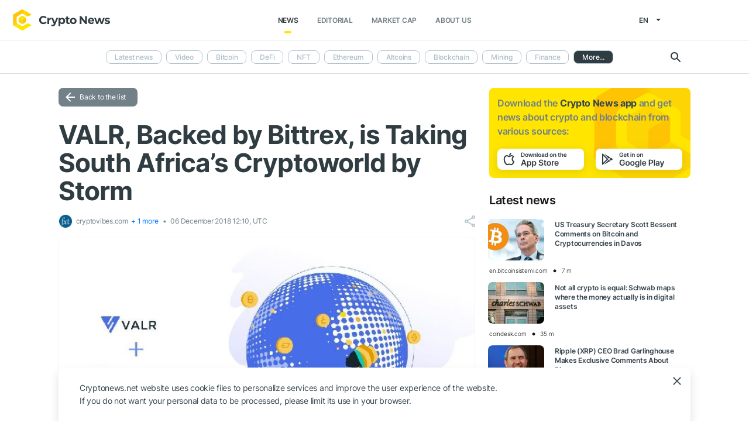

--- FILE ---
content_type: text/html; charset=UTF-8
request_url: https://cryptonews.net/news/market/62885/
body_size: 9557
content:
<!DOCTYPE html>
<html lang="en">
<head>
        <meta charset="UTF-8"><meta name="theme-color" content="#37474f"><meta name="viewport" content="width=device-width, maximum-scale=1.0"><meta http-equiv="X-UA-Compatible" content="ie=edge"><link rel="apple-touch-icon" sizes="180x180" href="/site-icons/apple-touch-icon.png"><link rel="manifest" href="/manifest.json"><meta name="robots" content="index, follow"/><meta name="description" content="Farzam Ehsani, the outgoing blockchain project lead at Rand Merchant Bank, opened up about his new crypto venture VALR. He has partnered with Bittrex, a major international cryptocurrency"/><title>VALR, Backed by Bittrex, is Taking South Africa’s Cryptoworld by Storm</title><style>body.bg-1 {
            background-position: calc(50% + 285px) -1px;
        }</style><link href="/favicon.ico" rel="shortcut icon" type="image/x-icon"/><link rel="stylesheet" href="/css/min.css?t=1768888952"><script>window.dataLayer = window.dataLayer || [];</script>
<meta name="google-adsense-account" content="ca-pub-8412527436912971">
<!-- Google Tag Manager -->
<script>(function (w, d, s, l, i) {
        w[l] = w[l] || [];
        w[l].push({'gtm.start': new Date().getTime(), event: 'gtm.js'});
        var f = d.getElementsByTagName(s)[0],
            j = d.createElement(s), dl = l != 'dataLayer' ? '&l=' + l : '';
        j.async = true;
        j.src = 'https://www.googletagmanager.com/gtm.js?id=' + i + dl;
        f.parentNode.insertBefore(j, f);
    })(window, document, 'script', 'dataLayer', 'GTM-W7KJBRM');</script>
<!-- End Google Tag Manager -->        <link rel="stylesheet" href="/css/select2.min.css">
            <meta property="og:image" content="https://cnews24.ru/uploads/6e8/6e860e148c4eb61bfc930b8337becb5ffde5c780_80.jpg"/><meta property="og:title" content="VALR, Backed by Bittrex, is Taking South Africa’s Cryptoworld by Storm"/><meta property="og:type" content="news"/><meta property="article:published_time" content="2018-12-06T12:10:00+00:00"/>    </head>
<body ng-app="crypto" ng-controller="main"
            ng-class="{'open-header':dropdown_header}"
      data-output_location="news"      class="">
<!-- Google Tag Manager (noscript) -->
<noscript>
    <iframe src="https://www.googletagmanager.com/ns.html?id=GTM-W7KJBRM" height="0" width="0"
            style="display:none;visibility:hidden"></iframe>
</noscript>
<!-- End Google Tag Manager (noscript) -->
<header class="">
    <div class="flex between-xs middle-xs">

                    <div class="search-loop"></div>

<form name="article-search" action="/"
      id="bnt-article-search-form" class="">
    <div class="wrap-fields">
        <span class="close-search-form"></span>
                                <label>
            <input type="text"
                   name="q"
                   placeholder="Search"
                   value="">
        </label>
        <label class="label-style">
            <select name="rubricId" data-width="100%" data-minimum-results-for-search="Infinity">
                                                            <option                                 value="-1">Latest news
                        </option>
                                                                                <option                                 value="-2">Video
                        </option>
                                                                                <option                                 value="1">Bitcoin
                        </option>
                                                                                <option                                 value="14">DeFi
                        </option>
                                                                                <option                                 value="15">NFT
                        </option>
                                                                                <option                                 value="2">Ethereum
                        </option>
                                                                                <option                                 value="3">Altcoins
                        </option>
                                                                                <option                                 value="4">Blockchain
                        </option>
                                                                                <option                                 value="6">Mining
                        </option>
                                                                                <option                                 value="7">Finance
                        </option>
                                                                                <option                                 value="18">Metaverse
                        </option>
                                                                                <option                                 value="8">Legal
                        </option>
                                                                                <option                                 value="9">Security
                        </option>
                                                                                <option                                 value="10">Analytics
                        </option>
                                                                                <option                                 value="11">Exchange
                        </option>
                                                                                <option                                 value="12">Other
                        </option>
                                                                                <option                                 value="16">GameFi
                        </option>
                                                                                <option                                 value="5">ICO
                        </option>
                                                </select>
        </label>
        <button type="submit"></button>
    </div>
</form>    
        <div class="dropdown-header dropdown-icon" ng-click="dropdownHeader()"
     ng-class="{active:dropdown_header}">
</div>

<div class="header-logo">
        <a href="/">
                                    <img src="/i/cnews-logo-new.svg" alt="logo" class="full">
                        </a>
</div>

<div class="header-menu">
    <div class="between-xs middle-xs menu-wrapper">
        <nav class="flex center-xs">
                            <li class="item">
    <a href="/"
       class="active"
    >News</a>
</li>
<li class="item">
    <a href="/editorial/all-posts/"
       class=""
    >Editorial</a>
</li>
<li class="item market-cap-item">
    <a href="/market-cap/"
       class="">Market Cap</a>
</li>
<li class="item">
    <a href="/about/"
       class="">
        About us
    </a>
</li>                    </nav>
    </div>
</div>

<div class="flex middle-xs language_select">
    <span class="current"
          ng-click="language_menu=(!language_menu)"
          ng-class="{'active':language_menu}">
        en
    </span>

    <ul class="animate-all" ng-class="{'active':language_menu}">
                                                                                    <li class="">
                        <a href="/ru/news/market/">ru</a>
                    </li>
                                                                <li class="">
                        <a href="/de/news/market/">de</a>
                    </li>
                                                                <li class="">
                        <a href="/es/news/market/">es</a>
                    </li>
                                                                <li class="">
                        <a href="/ar/news/market/">ar</a>
                    </li>
                                        </ul>
</div>
    </div>
</header>

                        <div class="header-submenu">
        <div class="container flex start-xs middle-xs ">

            <div class="dropdown-top-menu" ng-click="headerDownChange()"></div>

            
                            <ul>
                                                                                                                                                                            <li><a href="/">Latest news</a></li>
                                                                                                                                                <li><a href="/news/video/">Video</a></li>
                                                                                                                                                <li><a href="/news/bitcoin/">Bitcoin</a></li>
                                                                                                                                                <li><a href="/news/defi/">DeFi</a></li>
                                                                                                                                                <li><a href="/news/nft/">NFT</a></li>
                                                                                                                                                <li><a href="/news/ethereum/">Ethereum</a></li>
                                                                                                                                                <li><a href="/news/altcoins/">Altcoins</a></li>
                                                                                                                                                <li><a href="/news/blockchain/">Blockchain</a></li>
                                                                                                                                                <li><a href="/news/mining/">Mining</a></li>
                                                                                                                                                <li><a href="/news/finance/">Finance</a></li>
                                                                                                                                                <li><a href="/news/metaverse/">Metaverse</a></li>
                                                                                                                                                <li><a href="/news/legal/">Legal</a></li>
                                                                                                                                                <li><a href="/news/security/">Security</a></li>
                                                                                                                                                <li><a href="/news/analytics/">Analytics</a></li>
                                                                                                                                                                            <li class="active"><span>Exchange</span></li>
                                                                                                                                                <li><a href="/news/other/">Other</a></li>
                                                                                                                                                <li><a href="/news/gamefi/">GameFi</a></li>
                                                                                                                                                <li><a href="/news/ico/">ICO</a></li>
                                            
                    <li class="more">
                        <span>More...</span>
                        <ul class="more-cryptonews-menu">
                                                                                                                                                                                                                                    <li><a href="/news/">Latest news</a></li>
                                                                                                                                                                                                <li><a href="/news/video/">Video</a></li>
                                                                                                                                                                                                <li><a href="/news/bitcoin/">Bitcoin</a></li>
                                                                                                                                                                                                <li><a href="/news/defi/">DeFi</a></li>
                                                                                                                                                                                                <li><a href="/news/nft/">NFT</a></li>
                                                                                                                                                                                                <li><a href="/news/ethereum/">Ethereum</a></li>
                                                                                                                                                                                                <li><a href="/news/altcoins/">Altcoins</a></li>
                                                                                                                                                                                                <li><a href="/news/blockchain/">Blockchain</a></li>
                                                                                                                                                                                                <li><a href="/news/mining/">Mining</a></li>
                                                                                                                                                                                                <li><a href="/news/finance/">Finance</a></li>
                                                                                                                                                                                                <li><a href="/news/metaverse/">Metaverse</a></li>
                                                                                                                                                                                                <li><a href="/news/legal/">Legal</a></li>
                                                                                                                                                                                                <li><a href="/news/security/">Security</a></li>
                                                                                                                                                                                                <li><a href="/news/analytics/">Analytics</a></li>
                                                                                                                                                                                                                                    <li class="active"><span>Exchange</span></li>
                                                                                                                                                                                                <li><a href="/news/other/">Other</a></li>
                                                                                                                                                                                                <li><a href="/news/gamefi/">GameFi</a></li>
                                                                                                                                                                                                <li><a href="/news/ico/">ICO</a></li>
                                                                                    </ul>
                    </li>
                </ul>
            
            <div class="search-loop"></div>

<form name="article-search" action="/"
      id="bnt-article-search-form" class="">
    <div class="wrap-fields">
        <span class="close-search-form"></span>
                                <label>
            <input type="text"
                   name="q"
                   placeholder="Search"
                   value="">
        </label>
        <label class="label-style">
            <select name="rubricId" data-width="100%" data-minimum-results-for-search="Infinity">
                                                            <option                                 value="-1">Latest news
                        </option>
                                                                                <option                                 value="-2">Video
                        </option>
                                                                                <option                                 value="1">Bitcoin
                        </option>
                                                                                <option                                 value="14">DeFi
                        </option>
                                                                                <option                                 value="15">NFT
                        </option>
                                                                                <option                                 value="2">Ethereum
                        </option>
                                                                                <option                                 value="3">Altcoins
                        </option>
                                                                                <option                                 value="4">Blockchain
                        </option>
                                                                                <option                                 value="6">Mining
                        </option>
                                                                                <option                                 value="7">Finance
                        </option>
                                                                                <option                                 value="18">Metaverse
                        </option>
                                                                                <option                                 value="8">Legal
                        </option>
                                                                                <option                                 value="9">Security
                        </option>
                                                                                <option                                 value="10">Analytics
                        </option>
                                                                                <option                                 value="11">Exchange
                        </option>
                                                                                <option                                 value="12">Other
                        </option>
                                                                                <option                                 value="16">GameFi
                        </option>
                                                                                <option                                 value="5">ICO
                        </option>
                                                </select>
        </label>
        <button type="submit"></button>
    </div>
</form>        </div>
    </div>

    
<main  >
    <div class="container">

        <noindex>
            <div ng-include="templateAppByOs" ng-if="templateAppByOs"></div>
        </noindex>

                    <noindex>
                <div class="vert top"></div>
            </noindex>
        
        
        <div class="content row">

            
            <section
                    class="col-xs-12 col-sm-9                                            ">
                
    
    <a href="/news/market/" class="btn grey back-to-list">Back to the list</a>
    <br>

        
    <div class="news-item detail content_text"
         data-article-id="62885"
         data-id="/news/market/62885/"
         data-image="https://cnews24.ru/uploads/6e8/6e860e148c4eb61bfc930b8337becb5ffde5c780_80.jpg"
         data-title="VALR, Backed by Bittrex, is Taking South Africa’s Cryptoworld by Storm">

        <h1 class="article_title">VALR, Backed by Bittrex, is Taking South Africa’s Cryptoworld by Storm</h1>

        <div class="info middle-xs between-xs detail">
            <div class="flex left">
                                                    <span class="source">
                                            <img src="https://cnews24.ru/uploads/logo-resources/1/1743.png" alt="source-logo">&nbsp;
                                            cryptovibes.com
                                                    &nbsp;<a href="#related-articles" class="anchor">+ 1 more</a>
                                        </span>
                                <span class="datetime flex middle-xs">
                                                                06 December 2018 12:10, UTC
                                    </span>
                            </div>
            <div class="flex end-xs right middle-xs">
                
                <div class="share-links flex middle-xs">
                    <span class="share-icon hover"></span>
                </div>
            </div>
        </div>

                    <img src="https://cnews24.ru/uploads/6e8/6e860e148c4eb61bfc930b8337becb5ffde5c780_80.jpg" alt="image" class="article-detail-image" style="margin-bottom: 16px;width:100%">
        
        
                    <div class="content"><div class="cn-content">
<!-- content --><p>Farzam Ehsani, the outgoing blockchain project lead at Rand Merchant Bank, opened up about his new crypto venture <a href="https://valr.com/" rel="noopener">VALR</a>. He has partnered with <a href="https://www.cryptovibes.com/?s=Bittrex">Bittrex</a>, a major international cryptocurrency exchange, to launch a South African-based digital asset trading platform. Bittrex has also invested in the company in addition to being its key platform partner.</p>
<adv data-paragraph="1"></adv><p>Another notable investor is <a href="https://mybroadband.co.za/news/technology/260627-michael-jordaans-6-new-tech-investments.html">Michael Jordaan</a>, the previous FNB CEO, and venture capitalist. Jordaan is a renowned investor in several other telecommunications and fintech companies that include Bank Zero and Rain. VALR is currently opening registrations for a limited number of individuals for its access launch that will happen soon.</p>
<adv data-paragraph="2"></adv><p>Ehsani said that VALR already has an operational trading functionality although it will get enabled to the users gradually and wisely. The gradual introduction is meant to guarantee that this platform offers seamless scalability and lives up to expectations. He added that all customers who sign up will get a place on a waiting list.</p>
<p>The early registrants will also get a chance to access the limited-access launch through participation in the company’s referral program. The program will eventually reward them with significant discounts and the opportunity to earn around R1,500 per every successful referral.</p>
<p>Initially, VALR will have the buy/sell feature that will let clients trade between Ethereum<span>
	<span>
		<span>-4.18</span><span>%</span></span></span>, Bitcoin<span>
	<span>
		<span>-0.13</span><span>%</span></span></span>, and at least 50 other cryptocurrencies.</p>
<h4><strong>Machine Learning and Access to All Cryptos<br>
</strong></h4>
<p>The VALR platform will use artificial intelligence and machine learning to simplify its identity authentication procedures enabling new customers to enjoy full verification within minutes. The company will also launch rand-to-crypto trading together with more advanced trading options between various digital assets.</p>
<p>The partnership with Bittrex enables VALR to gain access to all cryptos and digital tokens listed on the Bittrex and Bittrex International platforms. Thus, VALR will offer its customers one of the biggest selections of digital assets worldwide. Customers will access leading security practices, international liquidity, and enjoy globally competitive prices.</p>
<p>VALR is dedicated to advance the crypto industry extensively in South Africa and beyond. Bill Shihara, the Bittrex CEO, reiterated that they are also committed to advancing the budding blockchain technology worldwide.</p>
<p>He also believes that the partnership with VALR will enable Bittrex drive adoption of this technology in new markets within the African continent.</p>
<p>Bittrex also confirmed that they are committed to explore new partnerships like in the case of VALR to support the blockchain sector and incubate many innovative projects using the emerging technology all over the world.</p>
<pre>Follow us on <span><a href="https://www.facebook.com/CryptoVibes-1112353888897359/"><strong><span>Facebook</span></strong></a></span> , <strong><a href="https://twitter.com/Crypto_Vibes"><span>Twitter</span></a></strong> and <strong><a href="https://t.me/cryptovibesnow"><span>Telegram</span></a></strong></pre>
<!-- end-content -->
</div></div>
                            <div class="article-source-link">
                                            <a href="https://www.cryptovibes.com/crypto-news/valr-backed-by-bittrex-is-taking-south-africas-cryptoworld-by-storm/?utm_source=CryptoNews&amp;utm_medium=app" class="source-host" target="_blank">cryptovibes.com</a>
                                    </div>
                        </div>

    
            <noindex>
            <div class="vert bottom"></div>
        </noindex>
    
            <h3 class="offer-news-title between-xs">
            <div class="ont-item">
                Similar news (1)
            </div>
            <div class="ont-item">
                <span class="modal-btn offer-news-add-button hover"
                      data-id="offer_news">Add similar news</span>
            </div>
        </h3>
        <div class="similar_articles" id="related-articles">
                                                                                                                                <div class="row news-item start-xs"
                         data-id="/news/market/63242/"
                         data-image="https://cnews24.ru/uploads/04c/04c401c060b6b82383199e7afcd164257bbf8400_80.jpg"
                         data-domain="blockmanity.com"
                         data-link="https://blockmanity.com/news/exchanges/bittrex-expands-to-south-africa-by-partnering-with-valr/?utm_source=CryptoNews&amp;utm_medium=app"
                         data-article-id="63242"
                         data-title="Bittrex Expands to South Africa by Partnering with VALR">
                        <a href="/news/market/63242/"
                           class="image-wrap col-xs-12 col-sm-3">
                                                                                                        <span class="image lazy" data-src="https://cnews24.ru/uploads/04c/04c401c060b6b82383199e7afcd164257bbf8400_80.jpg">
                                                                                                            </span>
                    </a>
                    <div class="desc col-xs">
                        <a href="/news/market/63242/"
                           class="title">
                                                        Bittrex Expands to South Africa by Partnering with VALR
                        </a>
                        <div class="info flex middle-xs between-xs">
                            <div class="col-xs">
                                <div class="row middle-xs">
                                                                        <span>blockmanity.com</span>
                                    <span class="datetime flex middle-xs">
                                                                            <span class="middle-marker"></span>05 December 2018 15:20, UTC
                                                                    </span>
                                </div>
                            </div>
                                                                                                                                                                    </div>
                    </div>
                </div>
                        
    </div>
        <div class="modal-popup" data-id="offer_news">
            <div class="modal-content">
                <div class="close animate-all"></div>
                <div class="title">Add similar news</div>

                <div ng-controller="offerTheNews">
    <br>
    <p>Send us a link to a similar news story on another source.</p>

    <form name="offer_the_news_form" ng-submit="submitOfferNews()" ng-click="{'send':offer_form_sending}">
        <input type="hidden" ng-model="model.article_id" value="'62885'" name="id">
        <input type="hidden" ng-model="model.title" value="'VALR, Backed by Bittrex, is Taking South Africa’s Cryptoworld by Storm'" name="title">
        <label class="focus-outline" ng-class="{error:offer_the_news_form.$error.pattern}">
            <small>Link</small>
            <input type="text" placeholder="http://..." ng-model="model.url" required ng-pattern="/^(http[s]?:\/\/){0,1}(www\.){0,1}[a-zA-Z0-9\.\-]+\.[a-zA-Z]{2,5}[\.]{0,1}/">
        </label>
        <div class="wrap-we-need hover" ng-click="why_need=(!why_need)">
            <p class="why-do-we-need-it" ng-class="{'active':why_need}">Why do we need it</p>
            <div ng-class="{'active':why_need}" class="offer-news-description">
                <p>The citation rate of a news item indicates its importance and significance. The number of mentions in different sources allows you to look at an event from different angles.</p><p>Please help us improve the application. If we have published news and you have found a similar one in another source, send us a link to it.</p>
            </div>
        </div>
        <div class="flex end-xs">
            <button class="btn yellow " type="submit" ng-disabled="offer_the_news_form.$invalid">Send</button>
        </div>
        <p class="red-text" ng-bind="offer_error" ng-if="offer_error"></p>
    </form>
</div>            </div>
        </div>
    
    <div id="article-modal-message">
    <div class="article">
        <div class="close animate-all"></div>
        <div class="title"></div>
        <div class="message"></div>
    </div>
</div>


    
    <ul class="share-block" style="display: none">
    <li class="vk">
        <a href="" rel="nofollow noopener" target="_blank" title="">
            <i class="fab fa-vk"></i>
        </a>
    </li>
    <li class="fb">
        <a href="" rel="nofollow noopener" target="_blank" title="">
            <i class="fab fa-facebook"></i>
        </a>
    </li>
    <li class="tw">
        <a href="" rel="nofollow noopener" target="_blank" title="">
            <i class="fab fa-twitter"></i>
        </a>
    </li>
    <li class="vb">
        <a href="" rel="nofollow noopener" target="_blank" title="">
            <i class="fas fa-phone"></i>
        </a>
    </li>
    <li class="wa">
        <a href="" rel="nofollow noopener" target="_blank" title="">
            <i class="fab fa-whatsapp"></i>
        </a>
    </li>
    <li class="tg">
        <a href="" rel="nofollow noopener" target="_blank" title="">
            <i class="fas fa-paper-plane"></i>
        </a>
    </li>
</ul>

            </section>

                        <aside class="col-xs col-sm right-side">
            <div class="download_the_app">
    Download the <b>Crypto News app</b> and get  news about <br>crypto and blockchain from various sources:
    <div class="apps flex center-xs">
        <a rel="nofollow" target="_blank" href="https://app.appsflyer.com/id1267753692?pid=website&c=cryptonews.net">
                            <img src="/i/app/side_app_store.svg" alt="">
                    </a>
        <a rel="nofollow" target="_blank" href="https://app.appsflyer.com/com.cryptonews?pid=website&c=cryptonews.net">
                            <img src="/i/app/side_google_play.svg" alt="">
                    </a>
    </div>
</div>                            <div class="latest_mews_title">Latest news</div>

        <div class="latest_articles">
                                                                    <div class="row news-item start-xs">
                    <a href="/news/bitcoin/32308522/"
                       class="image-wrap col-xs-12 col-sm-3">
                                                                                                    <span class="image lazy" data-src="https://cnews24.ru/uploads/b55/b55650880e8f4c5f94a494bcecf06aef554eb274.jpg">
                                                    </span>
                    </a>

                    <div class="desc col-xs">
                        <a href="/news/bitcoin/32308522/"
                           class="title">US Treasury Secretary Scott Bessent Comments on Bitcoin and Cryptocurrencies in Davos</a>

                                            </div>

                    <div class="info alt flex middle-xs between-xs">
                        <div class="col-xs">
                            <div class="row middle-xs">
                                <span>en.bitcoinsistemi.com</span>
                                <span class="middle-marker"></span>
                                <span class="datetime flex middle-xs">
                                                                            7 m
                                                                    </span>
                            </div>
                        </div>
                                            </div>
                </div>
                                                                                <div class="row news-item start-xs">
                    <a href="/news/finance/32308409/"
                       class="image-wrap col-xs-12 col-sm-3">
                                                                                                    <span class="image lazy" data-src="https://cnews24.ru/uploads/9f7/9f7cce23a909d7a08e9ee687bf2b7a0046290210.jpg">
                                                    </span>
                    </a>

                    <div class="desc col-xs">
                        <a href="/news/finance/32308409/"
                           class="title">Not all crypto is equal: Schwab maps where the money actually is in digital assets</a>

                                            </div>

                    <div class="info alt flex middle-xs between-xs">
                        <div class="col-xs">
                            <div class="row middle-xs">
                                <span>coindesk.com</span>
                                <span class="middle-marker"></span>
                                <span class="datetime flex middle-xs">
                                                                            35 m
                                                                    </span>
                            </div>
                        </div>
                                            </div>
                </div>
                                                                                <div class="row news-item start-xs">
                    <a href="/news/market/32308369/"
                       class="image-wrap col-xs-12 col-sm-3">
                                                                                                    <span class="image lazy" data-src="https://cnews24.ru/uploads/057/05770fcd41988e749a510fcc1569c30a76af8f73.jpg">
                                                    </span>
                    </a>

                    <div class="desc col-xs">
                        <a href="/news/market/32308369/"
                           class="title">Ripple (XRP) CEO Brad Garlinghouse Makes Exclusive Comments About Binance</a>

                                            </div>

                    <div class="info alt flex middle-xs between-xs">
                        <div class="col-xs">
                            <div class="row middle-xs">
                                <span>en.bitcoinsistemi.com</span>
                                <span class="middle-marker"></span>
                                <span class="datetime flex middle-xs">
                                                                            47 m
                                                                    </span>
                            </div>
                        </div>
                                            </div>
                </div>
                                                                                <div class="row news-item start-xs">
                    <a href="/news/bitcoin/32308283/"
                       class="image-wrap col-xs-12 col-sm-3">
                                                                                                    <span class="image lazy" data-src="https://cnews24.ru/uploads/bb7/bb71c49f286e246cc224ce9ed401a8aabaaa24e6.jpg">
                                                    </span>
                    </a>

                    <div class="desc col-xs">
                        <a href="/news/bitcoin/32308283/"
                           class="title">Bitcoin (BTC) Falls Below $90,000 – What Caused the Decline? Here Are the Latest Data and Liquidations</a>

                                            </div>

                    <div class="info alt flex middle-xs between-xs">
                        <div class="col-xs">
                            <div class="row middle-xs">
                                <span>en.bitcoinsistemi.com</span>
                                <span class="middle-marker"></span>
                                <span class="datetime flex middle-xs">
                                                                            1 h
                                                                    </span>
                            </div>
                        </div>
                                            </div>
                </div>
                                                                                <div class="row news-item start-xs">
                    <a href="/news/altcoins/32308286/"
                       class="image-wrap col-xs-12 col-sm-3">
                                                                                                    <span class="image lazy" data-src="https://cnews24.ru/uploads/2f6/2f6ee1c0c518d74931119fa889692931c921a169.jpg">
                                                    </span>
                    </a>

                    <div class="desc col-xs">
                        <a href="/news/altcoins/32308286/"
                           class="title">After Months of Silence, Dogecoin (DOGE) is Preparing to Take a New Step</a>

                                            </div>

                    <div class="info alt flex middle-xs between-xs">
                        <div class="col-xs">
                            <div class="row middle-xs">
                                <span>en.bitcoinsistemi.com</span>
                                <span class="middle-marker"></span>
                                <span class="datetime flex middle-xs">
                                                                            1 h
                                                                    </span>
                            </div>
                        </div>
                                            </div>
                </div>
                                                                                <div class="row news-item start-xs">
                    <a href="/news/bitcoin/32308289/"
                       class="image-wrap col-xs-12 col-sm-3">
                                                                                                    <span class="image lazy" data-src="https://cnews24.ru/uploads/603/603590584b05fb66d454b273502721ee457c3f99.jpg">
                                                    </span>
                    </a>

                    <div class="desc col-xs">
                        <a href="/news/bitcoin/32308289/"
                           class="title">Gold and Silver Break Records: Bitcoin and Altcoins Fall – So What Levels Are Expected for BTC, Ethereum, Solana and XRP? Here Are the...</a>

                                            </div>

                    <div class="info alt flex middle-xs between-xs">
                        <div class="col-xs">
                            <div class="row middle-xs">
                                <span>en.bitcoinsistemi.com</span>
                                <span class="middle-marker"></span>
                                <span class="datetime flex middle-xs">
                                                                            1 h
                                                                    </span>
                            </div>
                        </div>
                                            </div>
                </div>
                        </div>


                                        <noindex>
                    <div class="vert side"></div>
                </noindex>
                        <h3 class="top-coins-title">Top 5 Cryptocurrencies</h3>
<div id="top-coins">
    <ng-include src="topCoinsTemplate" ng-if="topCoinsTemplate">
        <div ng-if="!topCoinsTemplate">
                            <div class="item preload">
                    <div class="icon"></div>
                    <div class="name-symbol">
                        <div class="name"></div>
                        <div class="symbol"></div>
                    </div>
                    <div class="price-percent">
                        <div class="price"></div>
                        <div class="percent red"></div>
                    </div>
                </div>
                            <div class="item preload">
                    <div class="icon"></div>
                    <div class="name-symbol">
                        <div class="name"></div>
                        <div class="symbol"></div>
                    </div>
                    <div class="price-percent">
                        <div class="price"></div>
                        <div class="percent red"></div>
                    </div>
                </div>
                            <div class="item preload">
                    <div class="icon"></div>
                    <div class="name-symbol">
                        <div class="name"></div>
                        <div class="symbol"></div>
                    </div>
                    <div class="price-percent">
                        <div class="price"></div>
                        <div class="percent red"></div>
                    </div>
                </div>
                            <div class="item preload">
                    <div class="icon"></div>
                    <div class="name-symbol">
                        <div class="name"></div>
                        <div class="symbol"></div>
                    </div>
                    <div class="price-percent">
                        <div class="price"></div>
                        <div class="percent red"></div>
                    </div>
                </div>
                            <div class="item preload">
                    <div class="icon"></div>
                    <div class="name-symbol">
                        <div class="name"></div>
                        <div class="symbol"></div>
                    </div>
                    <div class="price-percent">
                        <div class="price"></div>
                        <div class="percent red"></div>
                    </div>
                </div>
                    </div>
    </ng-include>
</div>
                            <noindex>
                    <div class="vert side2"></div>
                </noindex>
                    </aside>
    
                    </div>

    </div>
</main>
    <footer>
    <div class="top container">

        <div class="row start-xs">

            <div class="col-xs-12 col-sm-8 f-side">

                <div class="row wrap-site-menus">
                    <div class="col-xs-12 col-sm cnews-menu">
                        <h3>News</h3>
                        <h3 class="more-title" ng-click="news_ets_open=!news_ets_open" ng-class="{open:news_ets_open}">
                            News
                            <span class="more" ng-class="{open:news_ets_open}"></span>
                        </h3>
                            <ul ng-class="{open:news_ets_open}">
                                                                        <li class="item"><a href="/" class="middle-xs">Latest news</a></li>
                                            <li class="item"><a href="/news/video/" class="middle-xs">Video</a></li>
                                            <li class="item"><a href="/news/bitcoin/" class="middle-xs">Bitcoin</a></li>
                                            <li class="item"><a href="/news/defi/" class="middle-xs">DeFi</a></li>
                                            <li class="item"><a href="/news/nft/" class="middle-xs">NFT</a></li>
                                            <li class="item"><a href="/news/ethereum/" class="middle-xs">Ethereum</a></li>
                                                    <li class="item hide"><a href="/news/altcoins/" class="middle-xs">Altcoins</a></li>
                                            <li class="item hide"><a href="/news/blockchain/" class="middle-xs">Blockchain</a></li>
                                            <li class="item hide"><a href="/news/mining/" class="middle-xs">Mining</a></li>
                                            <li class="item hide"><a href="/news/finance/" class="middle-xs">Finance</a></li>
                                            <li class="item hide"><a href="/news/metaverse/" class="middle-xs">Metaverse</a></li>
                                            <li class="item hide"><a href="/news/legal/" class="middle-xs">Legal</a></li>
                                            <li class="item hide"><a href="/news/security/" class="middle-xs">Security</a></li>
                                            <li class="item hide"><a href="/news/analytics/" class="middle-xs">Analytics</a></li>
                                            <li class="item hide"><a href="/news/market/" class="middle-xs">Exchange</a></li>
                                            <li class="item hide"><a href="/news/other/" class="middle-xs">Other</a></li>
                                            <li class="item hide"><a href="/news/gamefi/" class="middle-xs">GameFi</a></li>
                                            <li class="item hide"><a href="/news/ico/" class="middle-xs">ICO</a></li>
                <li class="item cursor more" ng-click="news_ets_open=!news_ets_open"
            ng-show="!news_ets_open">
            <span class="flex">More...</span>
        </li>
        <li class="item cursor more" ng-click="news_ets_open=!news_ets_open"
            ng-show="news_ets_open">
            <span class="flex">Minimize</span>
        </li>
    </ul>

                    </div>

                                            <div class="col-xs-12 col-sm editorial-footer-menu">
                            <h3>Editorial</h3>
                            <h3 class="more-title"
                                ng-class="{open:articles_open}"
                                ng-click="articles_open=!articles_open">Editorial
                                <span class="more" ng-class="{open:articles_open}"></span>
                            </h3>
                                                            <ul ng-class="{open:articles_open}">
                                                                            <li class="item">
                                            <a href="/editorial/all-posts/">
                                                All articles</a>
                                        </li>
                                                                            <li class="item">
                                            <a href="/editorial/news/">
                                                News</a>
                                        </li>
                                                                            <li class="item">
                                            <a href="/editorial/investments/">
                                                Investments</a>
                                        </li>
                                                                            <li class="item">
                                            <a href="/editorial/regulation/">
                                                Regulation</a>
                                        </li>
                                                                            <li class="item">
                                            <a href="/editorial/technology/">
                                                Technology</a>
                                        </li>
                                                                            <li class="item">
                                            <a href="/editorial/guest-posts/">
                                                Guest posts</a>
                                        </li>
                                                                            <li class="item">
                                            <a href="/editorial/analytics/">
                                                Analytics</a>
                                        </li>
                                                                            <li class="item">
                                            <a href="/editorial/press-releases/">
                                                Partners news</a>
                                        </li>
                                                                            <li class="item">
                                            <a href="/editorial/guides/">
                                                How to start</a>
                                        </li>
                                                                    </ul>
                                                    </div>
                    
                    <div class="col-xs-12 col-sm about-us-menu">
                        <h3>About us</h3>
                        <h3 class="more-title" ng-click="about_open=!about_open" ng-class="{open:about_open}">
                            About us
                            <span class="more" ng-class="{open:about_open}"></span>
                        </h3>
                        <ul ng-class="{open:about_open}">
                                                        
<li class="item ">
    <a href="/about/">About</a>
</li>
<li class="item ">
    <a href="/about-app/">About app</a>
</li>
<li class="item ">
    <a href="/advertising/">Advertising</a>
</li>
<li class="item ">
    <a href="/contacts/">Contacts</a>
</li>
<li class="item ">
    <a href="/event/?where%5Bactually%5D=true">Events</a>
</li>
    <li class="item ">
        <a href="/glossary/">Glossary</a>
    </li>
                        </ul>
                    </div>

                    <div class="col-xs-12 col-sm">
                        <h3>Policies</h3>
                        <h3 class="more-title policies" ng-click="polices_open=!polices_open"
                            ng-class="{open:polices_open}">
                            Policies
                            <span class="more" ng-class="{open:polices_open}"></span>
                        </h3>
                        <ul ng-class="{open:polices_open}">
                            <li class="item">
                                <a href="/privacy-policy/">
                                    Privacy policy</a>
                            </li>
                            <li>
                                <a href="/copyright/">
                                    For copyright holders
                                </a>
                            </li>
                            <li>
                                <a href="/disclaimer/">Disclaimer</a>
                            </li>
                            <li>
                                <a href="/personal-data/">PD processing policy</a>
                            </li>
                            <li>
                                <a href="/public-offer/">User Agreement</a>
                            </li>
                                                    </ul>
                    </div>
                </div>
            </div>

            <div class="col-xs-12 col-sm f-side apps-shared-links">
                <div class="download_the_app">
    Download the <b>Crypto News app</b> and get  news about <br>crypto and blockchain from various sources:
    <div class="apps flex center-xs">
        <a rel="nofollow" target="_blank" href="https://app.appsflyer.com/id1267753692?pid=website&c=cryptonews.net">
                            <img src="/i/app/side_app_store.svg" alt="">
                    </a>
        <a rel="nofollow" target="_blank" href="https://app.appsflyer.com/com.cryptonews?pid=website&c=cryptonews.net">
                            <img src="/i/app/side_google_play.svg" alt="">
                    </a>
    </div>
</div>                <div class="social-subscribe">
    <div>Subscribe to our social networks:</div>
    <div class="social">
                    <div class="item twitter">
                <a href="https://twitter.com/cryptonews_eng" target="_blank" rel="nofollow">
                    <i class="fab fa-twitter" aria-hidden="true" style="color: #fff"></i>
                </a>
            </div>
                    <div class="item telegram">
                <a href="https://t.me/cryptonews_net" target="_blank" rel="nofollow">
                    <i class="fa fa-paper-plane" aria-hidden="true" style="color: #fff"></i>
                </a>
            </div>
                    <div class="item linkedin">
                <a href="https://www.linkedin.com/company/cryptonews-net/" target="_blank" rel="nofollow">
                    <i class="fab fa-linkedin" aria-hidden="true" style="color: #fff"></i>
                </a>
            </div>
            </div>
</div>

                            </div>

        </div>
    </div>

    <div class="separator">
        <div class="container"></div>
    </div>

    <div class="bottom">
        <div class="container">
            <div class="copyright">
                © 2018 - 2026 Crypto News. When using the content, a link to cryptonews.net is required.
            </div>
        </div>
    </div>

</footer>

<div ng-include="templateCookieAccept" ng-if="templateCookieAccept"></div>    <noindex>
        <div class="vert footer" style="display: none"></div>
    </noindex>
    <script src="/js/controllers/offer-the-news.min.js?t=1768888952"></script>
    <script src="/js/controllers/mistake-form.min.js?t=1768888952"></script>
    <script src="/js/controllers/article-comment-controller.min.js?t=1768888952"></script>
    <script src="/js/min.js?t=1768888952"></script>
    <script src="/js/controllers/shareArticle.min.js?t=1768888952"></script>
    <script src="/js/select2.min.js"></script>

<script data-cfasync="false" type="text/javascript" id="clever-core">
    /* <![CDATA[ */
    (function (document, window) {
        var a, c = document.createElement("script"), f = window.frameElement;

        c.id = "CleverCoreLoader96131";
        c.src = "https://scripts.cleverwebserver.com/b1e029e2fa78ca8833257c47727b46c5.js";

        c.async = !0;
        c.type = "text/javascript";
        c.setAttribute("data-target", window.name || (f && f.getAttribute("id")));
        c.setAttribute("data-callback", "put-your-callback-function-here");
        c.setAttribute("data-callback-url-click", "put-your-click-macro-here");
        c.setAttribute("data-callback-url-view", "put-your-view-macro-here");

        try {
            a = parent.document.getElementsByTagName("script")[0] || document.getElementsByTagName("script")[0];
        } catch (e) {
            a = !1;
        }

        a || (a = document.getElementsByTagName("head")[0] || document.getElementsByTagName("body")[0]);
        a.parentNode.insertBefore(c, a);
    })(document, window);
    /* ]]> */
</script>
</body>
</html>


--- FILE ---
content_type: text/html; charset=UTF-8
request_url: https://cryptonews.net/en/get/get-top-coins
body_size: 496
content:
            <a href="/en/market-cap/bitcoin/" class="item">
            <div class="icon">
                                    <img src="https://cnews24.ru/uploads/coin-icons/1.png?t=1764545412" alt="coin-icon">
                            </div>

            <div class="name-symbol">
                <div class="name">Bitcoin</div>
                <div class="symbol">BTC</div>
            </div>
            <div class="price-percent">
                <div class="price">$ 89 457.44</div>
                <div class="percent red">
                    -3.93 %
                </div>
            </div>

                    </a>
            <a href="/en/market-cap/ethereum/" class="item">
            <div class="icon">
                                    <img src="https://cnews24.ru/uploads/coin-icons/1027.png?t=1764545421" alt="coin-icon">
                            </div>

            <div class="name-symbol">
                <div class="name">Ethereum</div>
                <div class="symbol">ETH</div>
            </div>
            <div class="price-percent">
                <div class="price">$ 2 987.81</div>
                <div class="percent red">
                    -7.21 %
                </div>
            </div>

                    </a>
            <a href="/en/market-cap/tether/" class="item">
            <div class="icon">
                                    <img src="https://cnews24.ru/uploads/coin-icons/825.png?t=1764545448" alt="coin-icon">
                            </div>

            <div class="name-symbol">
                <div class="name">Tether USDt</div>
                <div class="symbol">USDT</div>
            </div>
            <div class="price-percent">
                <div class="price">$ 0.99895006</div>
                <div class="percent red">
                    -0.05 %
                </div>
            </div>

                    </a>
            <a href="/en/market-cap/bnb/" class="item">
            <div class="icon">
                                    <img src="https://cnews24.ru/uploads/coin-icons/1839.png?t=1764545411" alt="coin-icon">
                            </div>

            <div class="name-symbol">
                <div class="name">BNB</div>
                <div class="symbol">BNB</div>
            </div>
            <div class="price-percent">
                <div class="price">$ 894.03</div>
                <div class="percent red">
                    -3.46 %
                </div>
            </div>

                    </a>
            <a href="/en/market-cap/xrp/" class="item">
            <div class="icon">
                                    <img src="https://cnews24.ru/uploads/coin-icons/52.png?t=1764545453" alt="coin-icon">
                            </div>

            <div class="name-symbol">
                <div class="name">XRP</div>
                <div class="symbol">XRP</div>
            </div>
            <div class="price-percent">
                <div class="price">$ 1.89968634</div>
                <div class="percent red">
                    -5.65 %
                </div>
            </div>

                    </a>
    

--- FILE ---
content_type: text/html; charset=UTF-8
request_url: https://cryptonews.net/en/get/cookiesProcessing
body_size: 267
content:
<div class="cookies_processing">
    <div class="container">
        Cryptonews.net website uses cookie files to personalize services and improve the user experience of the website.<br>If you do not want your personal data to be processed, please limit its use in your browser.
        <div class="close-cp" ng-click="acceptCookieProcessing()"></div>
    </div>
</div>